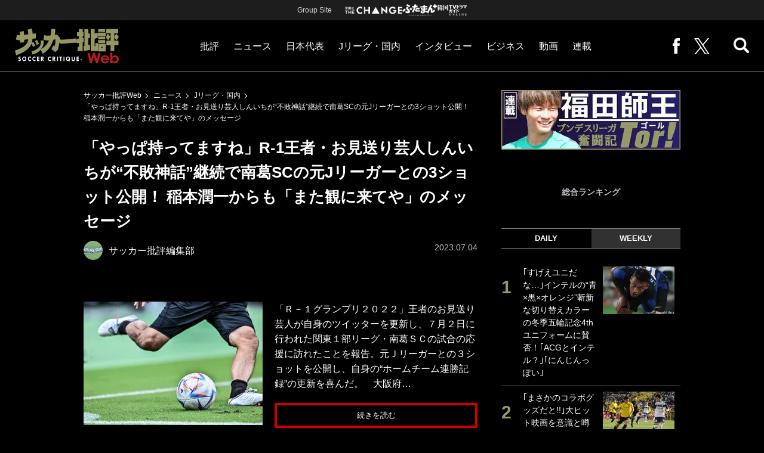

--- FILE ---
content_type: text/html; charset=utf-8
request_url: https://soccerhihyo.futabanet.jp/articles/-/99223
body_size: 13477
content:
<!DOCTYPE html>
<html lang="ja">
<head>
<meta charset="utf-8">
<meta http-equiv="X-UA-Compatible" content="IE=edge">
<meta name="viewport" content="width=device-width, initial-scale=1">
<title>「やっぱ持ってますね」R-1王者・お見送り芸人しんいちが“不敗神話”継続で南葛SCの元Jリーガーとの3ショット公開！ 稲本潤一からも「また観に来てや」のメッセージ | 概要 | Jリーグ・国内 | ニュース | サッカー批評Web</title>
<meta name="description" content="「Ｒ－１グランプリ２０２２」王者のお見送り芸人が自身のツイッターを更新し、７月２日に行われた関東１…">
<meta property="fb:app_id" content="647165815857932">
<meta property="fb:pages" content="101016554796451">
<meta property="og:locale" content="ja_JP">
<meta property="og:site_name" content="サッカー批評Web">
<meta property="og:url" content="https://soccerhihyo.futabanet.jp/articles/-/99223">
<meta property="og:type" content="article">
<meta property="og:title" content="「やっぱ持ってますね」R-1王者・お見送り芸人しんいちが“不敗神話”継続で南葛SCの元Jリーガーとの3ショット公開！ 稲本潤一からも「また観に来てや」のメッセージ | 概要 | Jリーグ・国内 | ニュース | サッカー批評Web">
<meta property="og:image" content="https://soccerhihyo.ismcdn.jp/mwimgs/f/2/1200wm/img_f23004b359dd948c812eaffe6de5f7602840962.jpg">
<meta property="og:description" content="「Ｒ－１グランプリ２０２２」王者のお見送り芸人が自身のツイッターを更新し、７月２日に行われた関東１…">
<meta property="article:publisher" content="https://www.facebook.com/soccer.hihyo">
<meta name="author" content="サッカー批評編集部">
<meta name="twitter:card" content="summary_large_image">
<meta name="twitter:site" content="@soccer_hihyo">
<meta name="twitter:domain" content="soccerhihyo.futabanet.jp">
<meta name="robots" content="max-image-preview:large">
<meta name="theme-color" content="#999966">

<meta name="cXenseParse:articleid" content="99223">
<meta name="cXenseParse:author" content="サッカー批評編集部">
<meta name="cXenseParse:url" content="https://soccerhihyo.futabanet.jp/articles/-/99223">
<meta name="cXenseParse:ftb-author" content="サッカー批評編集部">
<meta name="cXenseParse:ftb-article-type" content="ティザー">
<meta name="cXenseParse:ftb-tag" content="">
<meta name="cXenseParse:ftb-series" content="ニュース">
<meta property="article:published_time" content="2023-07-04T11:10:00+09:00">
<meta property="article:modified_time" content="2023-07-03T23:31:19+09:00">
<meta name="cXenseParse:ftb-main-genre" content="Jリーグ・国内">
<meta name="cXenseParse:pageclass" content="article">

<link rel="alternate" type="application/rss+xml" title="RSS | サッカー批評Web" href="https://soccerhihyo.futabanet.jp/list/feed/rss">
<link rel="shortcut icon" type="image/vnd.microsoft.icon" href="https://soccerhihyo.ismcdn.jp/favicon.ico">
<link rel="apple-touch-icon-precomposed" href="https://soccerhihyo.ismcdn.jp/common/images/soccerhihyo/apple-touch-icon.png">
<link rel="stylesheet" href="https://soccerhihyo.ismcdn.jp/resources/soccerhihyo/css/pc/shared.css?rd=202506231027">
<link rel="stylesheet" href="https://soccerhihyo.ismcdn.jp/resources/soccerhihyo/css/pc/leafs.css?rd=202506231027">
<link rel="manifest" href="/manifest.json?rd=202506231027">

<link rel="preload" as="image" href="https://soccerhihyo.ismcdn.jp/common/images/soccerhihyo/logo.svg?rd=202506231027">

<link rel="canonical" href="https://soccerhihyo.futabanet.jp/articles/-/99223">

<script type="application/javascript" src="//anymind360.com/js/17903/ats.js"></script>
<script>
dataLayer = [{
  distributor: "MediaWeaver",
  lastPage: "no",
  articleID: "99223",
  pubDate: "2023/07/04",
  media: "サッカー批評Web",
  mainGenre: "Jリーグ・国内",
  series: "ニュース",
  articleType: "ティザー"
}];
</script>
<!-- Google Tag Manager -->
<script>(function(w,d,s,l,i){w[l]=w[l]||[];w[l].push({'gtm.start':
new Date().getTime(),event:'gtm.js'});var f=d.getElementsByTagName(s)[0],
j=d.createElement(s),dl=l!='dataLayer'?'&l='+l:'';j.async=true;j.src=
'https://www.googletagmanager.com/gtm.js?id='+i+dl;f.parentNode.insertBefore(j,f);
})(window,document,'script','dataLayer','GTM-MJGJNBH');</script>
<!-- End Google Tag Manager -->
<script async src="https://securepubads.g.doubleclick.net/tag/js/gpt.js"></script>
<script>
var googletag = googletag || {};
googletag.cmd = googletag.cmd || [];
googletag.cmd.push(function() {
  googletag.pubads().setTargeting('category','Jリーグ・国内');
  googletag.pubads().setTargeting('articleId','99223');
  googletag.pubads().setTargeting('page','0');
  googletag.pubads().setTargeting('display','article');
  googletag.pubads().disableInitialLoad();
  googletag.pubads().enableSingleRequest();
  googletag.pubads().collapseEmptyDivs();
  googletag.enableServices();
});
</script>
<script data-sdk="l/1.1.10" data-cfasync="false" nowprocket src="https://html-load.com/loader.min.js" charset="UTF-8"></script>
<script nowprocket>(function(){function t(o,e){const r=n();return(t=function(t,n){return r[t-=309]})(o,e)}function n(){const t=["style","792872oOmMCL","documentElement","title","querySelectorAll","localStorage","name","VGhlcmUgd2FzIGEgcHJvYmxlbSBsb2FkaW5nIHRoZSBwYWdlLiBQbGVhc2UgY2xpY2sgT0sgdG8gbGVhcm4gbW9yZS4=","282786fMMJDo","loader-check","Cannot find currentScript","reload","textContent","charCodeAt","as_","&url=","script","map","loader_light","recovery","text","315540RTyVlu","last_bfa_at","split","href","length","&domain=","Script not found",'/loader.min.js"]',"from","none","width","width: 100vw; height: 100vh; z-index: 2147483647; position: fixed; left: 0; top: 0;","https://report.error-report.com/modal?eventId=&error=Vml0YWwgQVBJIGJsb2NrZWQ%3D&domain=","connection","https://error-report.com/report","querySelector","https://report.error-report.com/modal?eventId=","rtt","POST","87706KyRVLS","contains","src","height","close-error-report","error","Failed to load script: ",'script[src*="//',"3nLwbiH","/loader.min.js","append","hostname","outerHTML","&error=","onLine","setItem","addEventListener","btoa","setAttribute","toString","appendChild","display","searchParams","location","check","https://","type","currentScript","concat","148728JJjXGq","iframe","21QNapZW","data","createElement","link,style","Fallback Failed","_fa_","forEach","as_index","105042KWystp","getComputedStyle","host","value","removeEventListener","now","url","write","attributes","getBoundingClientRect","message","975180lrCXsz","as_modal_loaded","remove","https://report.error-report.com/modal?eventId=&error="];return(n=function(){return t})()}(function(){const o=t,e=n();for(;;)try{if(102011===parseInt(o(360))/1+parseInt(o(321))/2+parseInt(o(329))/3*(-parseInt(o(376))/4)+parseInt(o(371))/5+parseInt(o(383))/6+-parseInt(o(352))/7*(parseInt(o(350))/8)+-parseInt(o(396))/9)break;e.push(e.shift())}catch(t){e.push(e.shift())}})(),(()=>{"use strict";const n=t,o=n=>{const o=t;let e=0;for(let t=0,r=n[o(400)];t<r;t++)e=(e<<5)-e+n[o(388)](t),e|=0;return e},e=class{static[n(345)](){const t=n;var e,r;let c=arguments[t(400)]>0&&void 0!==arguments[0]?arguments[0]:t(394),a=!(arguments[t(400)]>1&&void 0!==arguments[1])||arguments[1];const i=Date[t(365)](),s=i-i%864e5,l=s-864e5,d=s+864e5,u=t(389)+o(c+"_"+s),w=t(389)+o(c+"_"+l),h=t(389)+o(c+"_"+d);return u!==w&&u!==h&&w!==h&&!(null!==(e=null!==(r=window[u])&&void 0!==r?r:window[w])&&void 0!==e?e:window[h])&&(a&&(window[u]=!0,window[w]=!0,window[h]=!0),!0)}};function r(o,e){const r=n;try{window[r(380)][r(336)](window[r(344)][r(362)]+r(357)+btoa(r(397)),Date[r(365)]()[r(340)]())}catch(t){}try{!async function(n,o){const e=r;try{if(await async function(){const n=t;try{if(await async function(){const n=t;if(!navigator[n(335)])return!0;try{await fetch(location[n(399)])}catch(t){return!0}return!1}())return!0;try{if(navigator[n(315)][n(319)]>1e3)return!0}catch(t){}return!1}catch(t){return!1}}())return;const r=await async function(n){const o=t;try{const t=new URL(o(316));t[o(343)][o(331)](o(347),o(393)),t[o(343)][o(331)](o(378),""),t[o(343)][o(331)](o(370),n),t[o(343)][o(331)](o(366),location[o(399)]);const e=await fetch(t[o(399)],{method:o(320)});return await e[o(395)]()}catch(t){return o(326)}}(n);document[e(379)](e(355))[e(358)]((t=>{const n=e;t[n(373)](),t[n(387)]=""}));let a=!1;window[e(337)](e(370),(t=>{const n=e;n(372)===t[n(353)]&&(a=!0)}));const i=document[e(354)](e(351));i[e(323)]=e(318)[e(349)](r,e(334))[e(349)](btoa(n),e(401))[e(349)](o,e(390))[e(349)](btoa(location[e(399)])),i[e(339)](e(375),e(313)),document[e(377)][e(341)](i);const s=t=>{const n=e;n(325)===t[n(353)]&&(i[n(373)](),window[n(364)](n(370),s))};window[e(337)](e(370),s);const l=()=>{const t=e,n=i[t(369)]();return t(311)!==window[t(361)](i)[t(342)]&&0!==n[t(312)]&&0!==n[t(324)]};let d=!1;const u=setInterval((()=>{if(!document[e(322)](i))return clearInterval(u);l()||d||(clearInterval(u),d=!0,c(n,o))}),1e3);setTimeout((()=>{a||d||(d=!0,c(n,o))}),3e3)}catch(t){c(n,o)}}(o,e)}catch(t){c(o,e)}}function c(t,o){const e=n;try{const n=atob(e(382));confirm(n)?location[e(399)]=e(374)[e(349)](btoa(t),e(401))[e(349)](o,e(390))[e(349)](btoa(location[e(399)])):location[e(386)]()}catch(t){location[e(399)]=e(314)[e(349)](o)}}(()=>{const t=n,o=n=>t(327)[t(349)](n);let c="";try{var a,i;null===(a=document[t(348)])||void 0===a||a[t(373)]();const n=null!==(i=function(){const n=t,o=n(359)+window[n(338)](window[n(344)][n(332)]);return window[o]}())&&void 0!==i?i:0;if(!e[t(345)](t(384),!1))return;const s="html-load.com,fb.html-load.com,content-loader.com,fb.content-loader.com"[t(398)](",");c=s[0];const l=document[t(317)](t(328)[t(349)](s[n],t(309)));if(!l)throw new Error(t(402));const d=Array[t(310)](l[t(368)])[t(392)]((n=>({name:n[t(381)],value:n[t(363)]})));if(n+1<s[t(400)])return function(n,o){const e=t,r=e(359)+window[e(338)](window[e(344)][e(332)]);window[r]=o}(0,n+1),void function(n,o){const e=t;var r;const c=document[e(354)](e(391));o[e(358)]((t=>{const n=e;let{name:o,value:r}=t;return c[n(339)](o,r)})),c[e(339)](e(323),e(346)[e(349)](n,e(330))),document[e(367)](c[e(333)]);const a=null===(r=document[e(348)])||void 0===r?void 0:r[e(333)];if(!a)throw new Error(e(385));document[e(367)](a)}(s[n+1],d);r(o(t(356)),c)}catch(n){try{n=n[t(340)]()}catch(t){}r(o(n),c)}})()})();})();</script>
<script src="//kitchen.juicer.cc/?color=CdiJp14SdFI=" async></script>
</head>
<body>
<!-- Google Tag Manager (noscript) -->
<noscript><iframe src="https://www.googletagmanager.com/ns.html?id=GTM-MJGJNBH"
height="0" width="0" style="display:none;visibility:hidden"></iframe></noscript>
<!-- End Google Tag Manager (noscript) -->
<script type="application/ld+json">
[{
 "@context":"http://schema.org",
 "@type":"WebSite",
 "name":"サッカー批評Web",
 "url" : "https://soccerhihyo.futabanet.jp",
 "sameAs" : ["https://www.facebook.com/soccer.hihyo", "https://twitter.com/soccer_hihyo"],
 "potentialAction": {
 "@type": "SearchAction",
 "target": "https://soccerhihyo.futabanet.jp/list/search?fulltext={fulltext}",
 "query-input":"required name=fulltext"}
},{
  "@context": "http://schema.org",
  "@type": "SiteNavigationElement",
  "url": ["/","/list/critique","/list/news","/list/interview","/list/business","/list/video"]
},{
  "@context": "http://schema.org",
  "@type": "Organization",
  "url": "https://soccerhihyo.futabanet.jp",
  "logo": "https://soccerhihyo.futabanet.jp/common/images/soccerhihyo/icon-1600x900.jpg"
},{
 "@context":"http://schema.org",
 "@type":"BreadcrumbList",
 "itemListElement":[
  {"@type":"ListItem","position":1,"item":{"@id":"https://soccerhihyo.futabanet.jp","name":"サッカー批評Web トップ"}},
  {"@type":"ListItem","position":2,"item":{"@id":"https://soccerhihyo.futabanet.jp/list/news","name":"ニュース"}},
  {"@type":"ListItem","position":3,"item":{"@id":"https://soccerhihyo.futabanet.jp/list/genre/domestic","name":"Jリーグ・国内"}},
  {"@type":"ListItem","position":4,"item":{"@id":"https://soccerhihyo.futabanet.jp/articles/-/99223","name":"「やっぱ持ってますね」R-1王者・お見送り芸人しんいちが“不敗神話”継続で南葛SCの元Jリーガーとの3ショット公開！ 稲本潤一からも「また観に来てや」のメッセージ"}}
 ]
},{
 "@context":"http://schema.org",
 "@type":"NewsArticle",
 "mainEntityOfPage":{"@type":"WebPage","@id":"https://soccerhihyo.futabanet.jp/articles/-/99223"},
 "headline":"「やっぱ持ってますね」R-1王者・お見送り芸人しんいちが“不敗神話”継続で南葛SCの元Jリーガーとの3ショット公開！ 稲本潤一からも「また観に来てや」のメッセージ",
 "image":{"@type":"ImageObject","url":"https://soccerhihyo.ismcdn.jp/mwimgs/f/2/1200wm/img_f23004b359dd948c812eaffe6de5f7602840962.jpg","width":"1200","height":"831"},
 "datePublished":"2023-07-04T11:10:00+09:00",
 "dateModified":"2023-07-04T11:10:00+09:00",
 "author":{"@type":"Person","name":"サッカー批評編集部","url":"https://soccerhihyo.futabanet.jp/list/author/サッカー批評編集部"},
 "description":"「Ｒ－１グランプリ２０２２」王者のお見送り芸人が自身のツイッターを更新し、７月２日に行われた関東１部リーグ・南葛ＳＣの試合の応援に訪れたことを報告。元Ｊリーガーとの３ショットを公開し、自身の“ホーム…",
 "publisher":{"@type":"Organization","name":"サッカー批評Web","logo":{"@type":"ImageObject","url":"https://soccerhihyo.futabanet.jp/common/images/soccerhihyo/amp600x60.jpg","width":"600","height":"60"}}
}]
</script>
<div class="l-wrapper">
<header class="l-header">
  <div class="header-top">
    <p class="header-top__ttl">Group Site</p>
    <ul class="header-top__list">
      <li class="header-top__list-item">
        <a href="https://futabasha-change.com/" class="g-header-groupes__link" target="_blank">
          <img src="https://soccerhihyo.ismcdn.jp/common/images/soccerhihyo/futaba-logo-change-w.svg" width="96" height="12" alt="双葉社 THE CHANGE">
        </a>
      </li>
      <li class="header-top__list-item">
        <a href="https://futaman.futabanet.jp/" class="g-header-groupes__link" target="_blank">
          <img src="https://soccerhihyo.ismcdn.jp/common/images/soccerhihyo/futaba-logo_futaman-w.svg" width="58" height="18" alt="ふたまん＋">
        </a>
      </li>
      <li class="header-top__list-item">
        <a href="https://futabanet.jp/kankoku-tvguide" class="g-header-groupes__link" target="_blank">
          <img src="https://soccerhihyo.ismcdn.jp/common/images/soccerhihyo/futaba-logo_kankoku-w.svg" width="50" height="20" alt="韓国TVドラマガイド ONLINE">
        </a>
      </li>
    </ul>
  </div>
  <div class="header">
    <div class="header__left">
      <div class="header__logo"><a href="/"><img  src="https://soccerhihyo.ismcdn.jp/common/images/soccerhihyo/logo.svg" alt="サッカー批評Web" width="174" height="62"></a></div>
    </div>
    <div class="header__center">
    <nav class="header__nav">
      <ul class="header__navList">
        <li class="header__navItem">
          <a href="/list/critique">批評</a>
          <ul class="header__subnav">
            <li class="header__subnavItem"><a href="/list/critique/japan">日本代表</a></li>
            <li class="header__subnavItem"><a href="/list/critique/domestic">Jリーグ・国内</a></li>
            <li class="header__subnavItem"><a href="/list/critique/tactics">戦術</a></li>
            <li class="header__subnavItem"><a href="/list/critique/focuson">注目選手</a></li>
            <li class="header__subnavItem"><a href="/list/critique/world">海外サッカー</a></li>
            <li class="header__subnavItem"><a href="/list/critique/coach">監督</a></li>
            <li class="header__subnavItem"><a href="/list/critique/money">マネー</a></li>
            <li class="header__subnavItem"><a href="/list/critique/management">チームマネジメント</a></li>
          </ul>
        </li>
        <li class="header__navItem">
          <a href="/list/news">ニュース</a>
          <ul class="header__subnav">
            <li class="header__subnavItem"><a href="/list/news/japan">日本代表</a></li>
            <li class="header__subnavItem"><a href="/list/news/domestic">Jリーグ・国内</a></li>
            <li class="header__subnavItem"><a href="/list/news/tactics">戦術</a></li>
            <li class="header__subnavItem"><a href="/list/news/focuson">注目選手</a></li>
            <li class="header__subnavItem"><a href="/list/news/world">海外サッカー</a></li>
            <li class="header__subnavItem"><a href="/list/news/coach">監督</a></li>
            <li class="header__subnavItem"><a href="/list/news/money">マネー</a></li>
            <li class="header__subnavItem"><a href="/list/news/management">チームマネジメント</a></li>
          </ul>
        </li>
        <li class="header__navItem"><a href="/list/critique/japan">日本代表</a></li>
        <li class="header__navItem"><a href="/list/news/domestic">Jリーグ・国内</a></li>
        <li class="header__navItem"><a href="/list/interview">インタビュー</a></li>
        <li class="header__navItem"><a href="/list/business">ビジネス</a></li>
        <li class="header__navItem"><a href="/list/video">動画</a></li>
        <li class="header__navItem">
          <a href="/list/series">連載</a>
          <ul class="header__subnav">
            <li class="header__subnavItem"><a href="/list/series/soccer-cornerarea">大住良之の「この世界のコーナーエリアから」</a></li>
            <li class="header__subnavItem"><a href="/list/series/soccer-roji">熊崎敬の「路地から始まる処世術」</a></li>
            <li class="header__subnavItem"><a href="/list/series/soccer-shimodajikkyo">下田恒幸の「10倍面白くなるサッカー中継の見方」</a></li>
            <li class="header__subnavItem"><a href="/list/series/soccer-photopitch">サッカー批評PHOTOギャラリー「ピッチの焦点」</a></li>
            <li class="header__subnavItem"><a href="/list/series/soccer-hourouki">後藤健生の「蹴球放浪記」</a></li>
            <li class="header__subnavItem"><a href="/list/series/soccer-haraetuo">原悦生PHOTOギャラリー「サッカー遠近」</a></li>
            <li class="header__subnavItem"><a href="/list/series/soccer-iitakunarukiroku">「だれかに言いたくなる記録」</a></li>
            <li class="header__subnavItem"><a href="/list/series/soccer-Tor">福田師王「ブンデスリーガ奮闘記 Tor!」</a></li>
          </ul>
        </li>
      </ul>
    </nav>
    </div>
    <div class="header__right">
      <ul class="header__navList">
        <li class="header__navItem"><a href="https://www.facebook.com/soccer.hihyo" target="_blank" class="facebook" rel="noopener"><img src="https://soccerhihyo.ismcdn.jp/common/images/soccerhihyo/icon_facebook.svg" alt="" width="12" height="26"></a></li>
        <li class="header__navItem"><a href="https://x.com/soccer_hihyo" target="_blank" class="twitter" rel="noopener"><img src="https://soccerhihyo.ismcdn.jp/common/images/soccerhihyo/icon_x-w.svg" alt="" width="26" height="26"></a></li>
      </ul>
      <div class="header__search  js-header-search">
          <img src="https://soccerhihyo.ismcdn.jp/common/images/soccerhihyo/icon_search.png" alt="search">
        </div>
    </div>
  <!-- /header --></div>
  <div class="header__searchBox">
    <form class="header__searchForm" action="/list/search" method="get">
      <input type="search" name="fulltext" required placeholder="キーワード検索">
      <button type="submit"></button>
    </form>
  </div>
</header>
<div class="l-contents u-mt-26">
<div class="l-contents__inner l-contents__inner--nar">
<main class="l-main l-main--nar">
<div class="m-breadcrumb">
  <ul class="m-breadcrumb__list">
    <li class="m-breadcrumb__item"><a href="/">サッカー批評Web</a></li>
    <li class="m-breadcrumb__item"><a href="/list/news">ニュース</a></li>
    <li class="m-breadcrumb__item"><a href="/list/genre/domestic">Jリーグ・国内</a></li>
    <li class="m-breadcrumb__item"><a href="/articles/-/99223">「やっぱ持ってますね」R-1王者・お見送り芸人しんいちが“不敗神話”継続で南葛SCの元Jリーガーとの3ショット公開！ 稲本潤一からも「また観に来てや」のメッセージ</a></li>
  </ul>
</div>
<article class="article">
<header class="article-header">
  <h1 class="article-header__ttl">「やっぱ持ってますね」R-1王者・お見送り芸人しんいちが“不敗神話”継続で南葛SCの元Jリーガーとの3ショット公開！ 稲本潤一からも「また観に来てや」のメッセージ</h1>
    <div class="article-header-info">
      <div class="article-header-info--left">
      <div class="article-header-info__authorWrap">
          <a href="/list/author/%E3%82%B5%E3%83%83%E3%82%AB%E3%83%BC%E6%89%B9%E8%A9%95%E7%B7%A8%E9%9B%86%E9%83%A8" class="article-header-info__author">
            <div class="article-header-info__authorImg"><img class="lazy" src="https://soccerhihyo.ismcdn.jp/common/images/1x1.gif" data-src="https://soccerhihyo.ismcdn.jp/mwimgs/c/7/46wm/img_c725acc5059694271e6a1ff0c8998952446976.jpg" data-srcset="https://soccerhihyo.ismcdn.jp/mwimgs/c/7/46wm/img_c725acc5059694271e6a1ff0c8998952446976.jpg 1x,https://soccerhihyo.ismcdn.jp/mwimgs/c/7/92wm/img_c725acc5059694271e6a1ff0c8998952446976.jpg 2x" alt="サッカー批評編集部"></div>
            <div class="article-header-info__authorName">サッカー批評編集部</div>
          </a>
        </div>
        <div class="article-header-info__tag">
        </div>
      </div>
      <div class="article-header-info--right">
        <div class="article-header-info__date u-gray">2023.07.04</div>
      </div>
    <!-- /article-header-info --></div>
</header>
<div class="article-teaser">
<div class="article-teaser__img">
  <figure>
    <a href="/articles/-/99223?page=1">
      <img class="lazy" src="https://soccerhihyo.ismcdn.jp/common/images/1x1.gif" data-src="https://soccerhihyo.ismcdn.jp/mwimgs/f/2/300wm/img_f23004b359dd948c812eaffe6de5f7602840962.jpg" data-srcset="https://soccerhihyo.ismcdn.jp/mwimgs/f/2/300wm/img_f23004b359dd948c812eaffe6de5f7602840962.jpg 1x, https://soccerhihyo.ismcdn.jp/mwimgs/f/2/600wm/img_f23004b359dd948c812eaffe6de5f7602840962.jpg 2x" alt="「やっぱ持ってますね」R-1王者・お見送り芸人しんいちが“不敗神話”継続で南葛SCの元Jリーガーとの3ショット公開！ 稲本潤一からも「また観に来てや」のメッセージの画像">
    </a>
      <figcaption>南葛SCが今季ホーム初勝利を飾った（写真はイメージです）　撮影：中地拓也</figcaption>
  </figure>
</div>
<div class="article-teaser__body">
  <p class="article-teaser__summary">「Ｒ－１グランプリ２０２２」王者のお見送り芸人が自身のツイッターを更新し、７月２日に行われた関東１部リーグ・南葛ＳＣの試合の応援に訪れたことを報告。元Ｊリーガーとの３ショットを公開し、自身の“ホームチーム連勝記録”の更新を喜んだ。　大阪府…</p>
  <div class="article-teaser__more-btn">
    <a href="/articles/-/99223?page=1" class="c-btn c-btn--size-l u-bd-red">続きを読む</a>
  </div>
</div>
</div>
<footer class="article-footer">
  <div class="article-sns">
    <ul class="article-sns__list">
      <li class="article-sns__item twitter"><a rel="nofollow" href="https://twitter.com/intent/tweet?text=「やっぱ持ってますね」R-1王者・お見送り芸人しんいちが“不敗神話”継続で南葛SCの元Jリーガーとの3ショット公開！ 稲本潤一からも「また観に来てや」のメッセージ&url=https://soccerhihyo.futabanet.jp/articles/-/99223&hashtags=%E3%82%B5%E3%83%83%E3%82%AB%E3%83%BC%E6%89%B9%E8%A9%95Web" target="_blank"><i><img src="https://soccerhihyo.ismcdn.jp/common/images/soccerhihyo/icon_x-w.svg" alt="" width="14" height="14"></i>ツイート</a></li>
      <li class="article-sns__item facebook"><a href="https://www.facebook.com/sharer/sharer.php?u=https://soccerhihyo.futabanet.jp/articles/-/99223" target="_blank"><i><img src="https://soccerhihyo.ismcdn.jp/common/images/soccerhihyo/icon_facebook.svg" alt="" width="7" height="14"></i>シェア</a></li>
      <li class="article-sns__item line"><a href="https://social-plugins.line.me/lineit/share?url=https%3A%2F%2Fsoccerhihyo.futabanet.jp%2Farticles%2F-%2F99223"><i><img src="https://soccerhihyo.ismcdn.jp/common/images/soccerhihyo/icon_line.svg" alt="" width="15" height="14"></i>LINEで送る</a></li>
    </ul>
  </div>
</footer><div class="article-related">
<div class="article-related__title">関連記事</div>
<div class="article-related-list">
  <div class="article-related-list__item">
    <a href="/articles/-/99205">
      <div class="article-related-list__img"><img class="lazy" src="https://soccerhihyo.ismcdn.jp/common/images/1x1.gif" data-src="https://soccerhihyo.ismcdn.jp/mwimgs/b/2/190wm/img_b28a403cee22abada84e0bec5f5dd38c1819245.jpg" data-srcset="https://soccerhihyo.ismcdn.jp/mwimgs/b/2/190wm/img_b28a403cee22abada84e0bec5f5dd38c1819245.jpg 1x, https://soccerhihyo.ismcdn.jp/mwimgs/b/2/380wm/img_b28a403cee22abada84e0bec5f5dd38c1819245.jpg 2x" alt="「やっぱ持ってますね」R-1王者・お見送り芸人しんいちが“不敗神話”継続で南葛SCの元Jリーガーとの3ショット公開！ 稲本潤一からも「また観に来てや」のメッセージの画像"></div>
      <div class="article-related-list__body">
        <div class="article-related-list__ttl">「ことりがそこにいる感じ」『ラブライブ！』の人気声優・内田彩がユニフォーム姿で”2ショット”を披露し「完全に勝利の女神」と称賛の声！「なんで横浜ＦＣなんだぁぁ」と羨む声も</div>
        <div class="article-related-list__info">
            <div class="article-related-list__author">
              <div class="article-related-list__authorImg"><img class="lazy" src="https://soccerhihyo.ismcdn.jp/common/images/1x1.gif" data-src="https://soccerhihyo.ismcdn.jp/mwimgs/c/7/26wm/img_c725acc5059694271e6a1ff0c8998952446976.jpg" data-srcset="https://soccerhihyo.ismcdn.jp/mwimgs/c/7/26wm/img_c725acc5059694271e6a1ff0c8998952446976.jpg 1x,https://soccerhihyo.ismcdn.jp/mwimgs/c/7/52wm/img_c725acc5059694271e6a1ff0c8998952446976.jpg 2x" alt="サッカー批評編集部"></div>
              <div class="article-related-list__authorName">サッカー批評編集部</div>
            </div>
        </div>
      </div>
    </a>
  </div>
  <div class="article-related-list__item">
    <a href="/articles/-/99207">
      <div class="article-related-list__img"><img class="lazy" src="https://soccerhihyo.ismcdn.jp/common/images/1x1.gif" data-src="https://soccerhihyo.ismcdn.jp/mwimgs/1/c/190wm/img_1cb49a801a22b1bb4996797e643bcacd2795576.jpg" data-srcset="https://soccerhihyo.ismcdn.jp/mwimgs/1/c/190wm/img_1cb49a801a22b1bb4996797e643bcacd2795576.jpg 1x, https://soccerhihyo.ismcdn.jp/mwimgs/1/c/380wm/img_1cb49a801a22b1bb4996797e643bcacd2795576.jpg 2x" alt="「やっぱ持ってますね」R-1王者・お見送り芸人しんいちが“不敗神話”継続で南葛SCの元Jリーガーとの3ショット公開！ 稲本潤一からも「また観に来てや」のメッセージの画像"></div>
      <div class="article-related-list__body">
        <div class="article-related-list__ttl">「月曜から夜更かしで脚光を浴びた木村さんだ！」J2山形の告知ナレーションが「声大好き」「スタメン紹介してほしい」と話題に！「ドラえも～ん！」の声も</div>
        <div class="article-related-list__info">
            <div class="article-related-list__author">
              <div class="article-related-list__authorImg"><img class="lazy" src="https://soccerhihyo.ismcdn.jp/common/images/1x1.gif" data-src="https://soccerhihyo.ismcdn.jp/mwimgs/c/7/26wm/img_c725acc5059694271e6a1ff0c8998952446976.jpg" data-srcset="https://soccerhihyo.ismcdn.jp/mwimgs/c/7/26wm/img_c725acc5059694271e6a1ff0c8998952446976.jpg 1x,https://soccerhihyo.ismcdn.jp/mwimgs/c/7/52wm/img_c725acc5059694271e6a1ff0c8998952446976.jpg 2x" alt="サッカー批評編集部"></div>
              <div class="article-related-list__authorName">サッカー批評編集部</div>
            </div>
        </div>
      </div>
    </a>
  </div>
  <div class="article-related-list__item">
    <a href="/articles/-/99204">
      <div class="article-related-list__img"><img class="lazy" src="https://soccerhihyo.ismcdn.jp/common/images/1x1.gif" data-src="https://soccerhihyo.ismcdn.jp/mwimgs/9/c/190wm/img_9c00449f2ef573c5f3a537039223b7731842400.jpg" data-srcset="https://soccerhihyo.ismcdn.jp/mwimgs/9/c/190wm/img_9c00449f2ef573c5f3a537039223b7731842400.jpg 1x, https://soccerhihyo.ismcdn.jp/mwimgs/9/c/380wm/img_9c00449f2ef573c5f3a537039223b7731842400.jpg 2x" alt="「やっぱ持ってますね」R-1王者・お見送り芸人しんいちが“不敗神話”継続で南葛SCの元Jリーガーとの3ショット公開！ 稲本潤一からも「また観に来てや」のメッセージの画像"></div>
      <div class="article-related-list__body">
        <div class="article-related-list__ttl">「髪アレンジしてる！」96万フォロワーの人気モデルが味の素スタジアムを訪れ「可愛い過ぎ」「スタイルよすぎ」とファン称賛！ 披露したシャツに「鳥栖かと思った」の声も</div>
        <div class="article-related-list__info">
            <div class="article-related-list__author">
              <div class="article-related-list__authorImg"><img class="lazy" src="https://soccerhihyo.ismcdn.jp/common/images/1x1.gif" data-src="https://soccerhihyo.ismcdn.jp/mwimgs/c/7/26wm/img_c725acc5059694271e6a1ff0c8998952446976.jpg" data-srcset="https://soccerhihyo.ismcdn.jp/mwimgs/c/7/26wm/img_c725acc5059694271e6a1ff0c8998952446976.jpg 1x,https://soccerhihyo.ismcdn.jp/mwimgs/c/7/52wm/img_c725acc5059694271e6a1ff0c8998952446976.jpg 2x" alt="サッカー批評編集部"></div>
              <div class="article-related-list__authorName">サッカー批評編集部</div>
            </div>
        </div>
      </div>
    </a>
  </div>
  <div class="article-related-list__item">
    <a href="/articles/-/99160">
      <div class="article-related-list__img"><img class="lazy" src="https://soccerhihyo.ismcdn.jp/common/images/1x1.gif" data-src="https://soccerhihyo.ismcdn.jp/mwimgs/6/e/190wm/img_6ec5b1a7aedcd6e7b658f983bf90c7a54577477.jpg" data-srcset="https://soccerhihyo.ismcdn.jp/mwimgs/6/e/190wm/img_6ec5b1a7aedcd6e7b658f983bf90c7a54577477.jpg 1x, https://soccerhihyo.ismcdn.jp/mwimgs/6/e/380wm/img_6ec5b1a7aedcd6e7b658f983bf90c7a54577477.jpg 2x" alt="「やっぱ持ってますね」R-1王者・お見送り芸人しんいちが“不敗神話”継続で南葛SCの元Jリーガーとの3ショット公開！ 稲本潤一からも「また観に来てや」のメッセージの画像"></div>
      <div class="article-related-list__body">
        <div class="article-related-list__ttl">「緊張した笑顔笑」人気芸人が久保建英ら日本代表選手に挟まれた「豪華3ショット」公開！「一生の宝物ですね」と祝福の声続々</div>
        <div class="article-related-list__info">
            <div class="article-related-list__author">
              <div class="article-related-list__authorImg"><img class="lazy" src="https://soccerhihyo.ismcdn.jp/common/images/1x1.gif" data-src="https://soccerhihyo.ismcdn.jp/mwimgs/c/7/26wm/img_c725acc5059694271e6a1ff0c8998952446976.jpg" data-srcset="https://soccerhihyo.ismcdn.jp/mwimgs/c/7/26wm/img_c725acc5059694271e6a1ff0c8998952446976.jpg 1x,https://soccerhihyo.ismcdn.jp/mwimgs/c/7/52wm/img_c725acc5059694271e6a1ff0c8998952446976.jpg 2x" alt="サッカー批評編集部"></div>
              <div class="article-related-list__authorName">サッカー批評編集部</div>
            </div>
        </div>
      </div>
    </a>
  </div>
</div>
</div>
</article>
</main>
<aside class="l-sub">
<div class="m-side-series-banner">
  <div class="m-side-banner__img --no-bd">
    <a href="https://soccerhihyo.futabanet.jp/list/series/soccer-Tor" class="m-side-banner__link">
      <img src="https://soccerhihyo.ismcdn.jp/common/images/1x1.gif" data-src="https://soccerhihyo.ismcdn.jp/mwimgs/8/9/300w/img_89ff9325443dbf4234d6b3bec739df78103107.jpg" data-srcset="https://soccerhihyo.ismcdn.jp/mwimgs/8/9/300w/img_89ff9325443dbf4234d6b3bec739df78103107.jpg 1x,https://soccerhihyo.ismcdn.jp/mwimgs/8/9/600w/img_89ff9325443dbf4234d6b3bec739df78103107.jpg 2x" width="300" height="100" class=" lazy" alt="福田師王ブンデスリーガ奮闘記Tor!">
    </a>
  </div>
</div>
<div class="sub-ranking">
  <div class="c-sub-headline">総合ランキング</div>
  <input type="radio" name="sub-ranking" id="sub-ranking1" checked>
  <input type="radio" name="sub-ranking" id="sub-ranking2">
  <div class="sub-ranking-btn">
    <div class="sub-ranking-btn__item"><label for="sub-ranking1">DAILY</label></div>
    <div class="sub-ranking-btn__item"><label for="sub-ranking2">WEEKLY</label></div>
  </div>
  <div class="sub-ranking-unit">
    <div class="sub-ranking-unit__list daily">
      <a href="/articles/-/109909" class="sub-ranking-unit__item">
        <div class="sub-ranking-unit__body">
          <div class="sub-ranking-unit__ttl">｢すげえユニだな…｣インテルの“青×黒×オレンジ”斬新な切り替えカラーの冬季五輪記念4thユニフォームに賛否！｢ACGとインテル？｣｢にんじんっぽい｣</div>
        </div>
        <div class="sub-ranking-unit__img"><img class="lazy" src="https://soccerhihyo.ismcdn.jp/common/images/1x1.gif" data-src="https://soccerhihyo.ismcdn.jp/mwimgs/1/8/120wm/img_189743a0f1494cb1b4155e0913abb027307533.jpg" data-srcset="https://soccerhihyo.ismcdn.jp/mwimgs/1/8/120wm/img_189743a0f1494cb1b4155e0913abb027307533.jpg 1x, https://soccerhihyo.ismcdn.jp/mwimgs/1/8/240wm/img_189743a0f1494cb1b4155e0913abb027307533.jpg 2x" alt=""></div>
      </a>
      <a href="/articles/-/109905" class="sub-ranking-unit__item">
        <div class="sub-ranking-unit__body">
          <div class="sub-ranking-unit__ttl">｢まさかのコラボグッズだと!!｣大ヒット映画を意識と噂の柏VS千葉｢ちばぎんカップ｣グッズにファン興奮！｢かわいい〜！｣｢グッズ発売なんて初めてでは？｣</div>
        </div>
        <div class="sub-ranking-unit__img"><img class="lazy" src="https://soccerhihyo.ismcdn.jp/common/images/1x1.gif" data-src="https://soccerhihyo.ismcdn.jp/mwimgs/f/c/120wm/img_fc12b9f19afe37230af68b7b3340f1d7385955.jpg" data-srcset="https://soccerhihyo.ismcdn.jp/mwimgs/f/c/120wm/img_fc12b9f19afe37230af68b7b3340f1d7385955.jpg 1x, https://soccerhihyo.ismcdn.jp/mwimgs/f/c/240wm/img_fc12b9f19afe37230af68b7b3340f1d7385955.jpg 2x" alt=""></div>
      </a>
      <a href="/articles/-/109907" class="sub-ranking-unit__item">
        <div class="sub-ranking-unit__body">
          <div class="sub-ranking-unit__ttl">｢これ、販売するんや｣G大阪の懐かしのスターたちが着用“パナスタ10周年記念OB戦用ユニフォーム”発表！｢こんなかっこいいの出されたら、買ってしまうやん｣</div>
        </div>
        <div class="sub-ranking-unit__img"><img class="lazy" src="https://soccerhihyo.ismcdn.jp/common/images/1x1.gif" data-src="https://soccerhihyo.ismcdn.jp/mwimgs/c/0/120wm/img_c07a56611eec29742a495e45bc2109812352544.jpg" data-srcset="https://soccerhihyo.ismcdn.jp/mwimgs/c/0/120wm/img_c07a56611eec29742a495e45bc2109812352544.jpg 1x, https://soccerhihyo.ismcdn.jp/mwimgs/c/0/240wm/img_c07a56611eec29742a495e45bc2109812352544.jpg 2x" alt=""></div>
      </a>
      <a href="/articles/-/109906" class="sub-ranking-unit__item">
        <div class="sub-ranking-unit__body">
          <div class="sub-ranking-unit__ttl">｢俊さんのフリーキック講座は神｣レジェンド中村俊輔臨時コーチが“お手本FK”披露！直接指導に J2磐田の高卒ルーキーは｢本当に幸せです｣｢ずっとニヤニヤしてました｣</div>
        </div>
        <div class="sub-ranking-unit__img"><img class="lazy" src="https://soccerhihyo.ismcdn.jp/common/images/1x1.gif" data-src="https://soccerhihyo.ismcdn.jp/mwimgs/f/6/120wm/img_f67342c797a988c9ca44799dc51abbcf520397.jpg" data-srcset="https://soccerhihyo.ismcdn.jp/mwimgs/f/6/120wm/img_f67342c797a988c9ca44799dc51abbcf520397.jpg 1x, https://soccerhihyo.ismcdn.jp/mwimgs/f/6/240wm/img_f67342c797a988c9ca44799dc51abbcf520397.jpg 2x" alt=""></div>
      </a>
      <a href="/articles/-/109908" class="sub-ranking-unit__item">
        <div class="sub-ranking-unit__body">
          <div class="sub-ranking-unit__ttl">｢異様に似合っている｣34歳イケメンJリーガーが競技転向!?｢もうアイスホッケー選手にしか見えない｣姿を披露！｢カッコ良い｣｢どっからどう見ても即戦力！｣</div>
        </div>
        <div class="sub-ranking-unit__img"><img class="lazy" src="https://soccerhihyo.ismcdn.jp/common/images/1x1.gif" data-src="https://soccerhihyo.ismcdn.jp/mwimgs/0/1/120wm/img_0164411222ba012e5ab73366718c7d552752601.jpg" data-srcset="https://soccerhihyo.ismcdn.jp/mwimgs/0/1/120wm/img_0164411222ba012e5ab73366718c7d552752601.jpg 1x, https://soccerhihyo.ismcdn.jp/mwimgs/0/1/240wm/img_0164411222ba012e5ab73366718c7d552752601.jpg 2x" alt=""></div>
      </a>
      <div class="ranking__more-btn"><a href="/list/ranking-daily">ランキングをもっと見る</a></div>
    </div>
    <div class="sub-ranking-unit__list weekly">
      <a href="/articles/-/109891" class="sub-ranking-unit__item">
        <div class="sub-ranking-unit__body">
          <div class="sub-ranking-unit__ttl">中東の大会で｢東アジア勢｣4強独占、就任直後の森保監督も失敗した｢U-21代表｣による初優勝【Uｰ23日本代表｢アジアカップ決勝進出｣で浮上した大問題】(3)</div>
        </div>
        <div class="sub-ranking-unit__img"><img class="lazy" src="https://soccerhihyo.ismcdn.jp/common/images/1x1.gif" data-src="https://soccerhihyo.ismcdn.jp/mwimgs/a/4/120wm/img_a4aeba0294dbf249623112153bf6023c636458.jpg" data-srcset="https://soccerhihyo.ismcdn.jp/mwimgs/a/4/120wm/img_a4aeba0294dbf249623112153bf6023c636458.jpg 1x, https://soccerhihyo.ismcdn.jp/mwimgs/a/4/240wm/img_a4aeba0294dbf249623112153bf6023c636458.jpg 2x" alt=""></div>
      </a>
      <a href="/articles/-/109863" class="sub-ranking-unit__item">
        <div class="sub-ranking-unit__body">
          <div class="sub-ranking-unit__ttl">｢めっっっちゃええやん!!｣G大阪のホーム開幕戦配布“記念シャツ”にファン興奮！｢ガッツリパナスタいいね!!!｣｢ユニフォームよりいい｣</div>
        </div>
        <div class="sub-ranking-unit__img"><img class="lazy" src="https://soccerhihyo.ismcdn.jp/common/images/1x1.gif" data-src="https://soccerhihyo.ismcdn.jp/mwimgs/c/0/120wm/img_c07a56611eec29742a495e45bc2109812352544.jpg" data-srcset="https://soccerhihyo.ismcdn.jp/mwimgs/c/0/120wm/img_c07a56611eec29742a495e45bc2109812352544.jpg 1x, https://soccerhihyo.ismcdn.jp/mwimgs/c/0/240wm/img_c07a56611eec29742a495e45bc2109812352544.jpg 2x" alt=""></div>
      </a>
      <a href="/articles/-/109867" class="sub-ranking-unit__item">
        <div class="sub-ranking-unit__body">
          <div class="sub-ranking-unit__ttl">｢うわー止められたのに入った！｣U-23日本代表が奇跡的な“珍PK”成功！｢一生語り継がれる道脇のPK｣にヨルダンGK呆然｢これYouTubeの珍プレー集でみたやつだ！｣</div>
        </div>
        <div class="sub-ranking-unit__img"><img class="lazy" src="https://soccerhihyo.ismcdn.jp/common/images/1x1.gif" data-src="https://soccerhihyo.ismcdn.jp/mwimgs/8/6/120wm/img_86c001c4539a7134a6921d9c0042a3fa977196.jpg" data-srcset="https://soccerhihyo.ismcdn.jp/mwimgs/8/6/120wm/img_86c001c4539a7134a6921d9c0042a3fa977196.jpg 1x, https://soccerhihyo.ismcdn.jp/mwimgs/8/6/240wm/img_86c001c4539a7134a6921d9c0042a3fa977196.jpg 2x" alt=""></div>
      </a>
      <a href="/articles/-/109883" class="sub-ranking-unit__item">
        <div class="sub-ranking-unit__body">
          <div class="sub-ranking-unit__ttl">｢相変わらずボー様とラブラブ｣神戸→柏のドリブラーがバルセロナで元スペイン代表FWとツーショット撮影！ お洒落な男旅に｢カッコ良すぎ｣｢モデルさんかと思った｣</div>
        </div>
        <div class="sub-ranking-unit__img"><img class="lazy" src="https://soccerhihyo.ismcdn.jp/common/images/1x1.gif" data-src="https://soccerhihyo.ismcdn.jp/mwimgs/3/c/120wm/img_3cbbae18b9eb684cd3bc3770824bc6152099710.jpg" data-srcset="https://soccerhihyo.ismcdn.jp/mwimgs/3/c/120wm/img_3cbbae18b9eb684cd3bc3770824bc6152099710.jpg 1x, https://soccerhihyo.ismcdn.jp/mwimgs/3/c/240wm/img_3cbbae18b9eb684cd3bc3770824bc6152099710.jpg 2x" alt=""></div>
      </a>
      <a href="/articles/-/109890" class="sub-ranking-unit__item">
        <div class="sub-ranking-unit__body">
          <div class="sub-ranking-unit__ttl">GK荒木琉偉の好守もあって｢準決勝までの5試合｣で失点1、課題は佐藤龍之介＆大関友翔と｢トップ｣の連動【Uｰ23日本代表｢アジアカップ決勝進出｣で浮上した大問題】(2)</div>
        </div>
        <div class="sub-ranking-unit__img"><img class="lazy" src="https://soccerhihyo.ismcdn.jp/common/images/1x1.gif" data-src="https://soccerhihyo.ismcdn.jp/mwimgs/1/7/120wm/img_17576a16960e178a5ee25942e91a9980321189.jpg" data-srcset="https://soccerhihyo.ismcdn.jp/mwimgs/1/7/120wm/img_17576a16960e178a5ee25942e91a9980321189.jpg 1x, https://soccerhihyo.ismcdn.jp/mwimgs/1/7/240wm/img_17576a16960e178a5ee25942e91a9980321189.jpg 2x" alt=""></div>
      </a>
      <div class="ranking__more-btn"><a href="/list/ranking-weekly">ランキングをもっと見る</a></div>
    </div>
  <!-- /.sub-ranking-unit --></div>
</div>
<div class="popular-tag">
  <ul class="popular-tag__list">
    <li class="popular-tag__item"><a href="/list/tag/%E6%97%A5%E6%9C%AC%E4%BB%A3%E8%A1%A8" title="日本代表の記事一覧">#日本代表</a></li>
    <li class="popular-tag__item"><a href="/list/tag/%E3%81%AA%E3%81%A7%E3%81%97%E3%81%93%E3%82%B8%E3%83%A3%E3%83%91%E3%83%B3" title="なでしこジャパンの記事一覧">#なでしこジャパン</a></li>
    <li class="popular-tag__item"><a href="/list/tag/%E9%81%A0%E8%97%A4%E7%B4%94" title="遠藤純の記事一覧">#遠藤純</a></li>
    <li class="popular-tag__item"><a href="/list/tag/%EF%BC%AA%E3%83%AA%E3%83%BC%E3%82%B0" title="Ｊリーグの記事一覧">#Ｊリーグ</a></li>
    <li class="popular-tag__item"><a href="/list/tag/%E3%82%AA%E3%83%AA%E3%83%B3%E3%83%94%E3%83%83%E3%82%AF" title="オリンピックの記事一覧">#オリンピック</a></li>
    <li class="popular-tag__item"><a href="/list/tag/%E9%95%B7%E8%B0%B7%E5%B7%9D%E5%94%AF" title="長谷川唯の記事一覧">#長谷川唯</a></li>
    <li class="popular-tag__item"><a href="/list/tag/%E4%BD%90%E8%97%A4%E9%BE%8D%E4%B9%8B%E4%BB%8B" title="佐藤龍之介の記事一覧">#佐藤龍之介</a></li>
    <li class="popular-tag__item"><a href="/list/tag/%E6%B5%A6%E5%92%8C%E3%83%AC%E3%83%83%E3%82%BA" title="浦和レッズの記事一覧">#浦和レッズ</a></li>
    <li class="popular-tag__item"><a href="/list/tag/%E3%83%97%E3%83%AC%E3%83%9F%E3%82%A2%E3%83%AA%E3%83%BC%E3%82%B0" title="プレミアリーグの記事一覧">#プレミアリーグ</a></li>
    <li class="popular-tag__item"><a href="/list/tag/%E6%B8%85%E6%B0%B4%E3%82%A8%E3%82%B9%E3%83%91%E3%83%AB%E3%82%B9" title="清水エスパルスの記事一覧">#清水エスパルス</a></li>
  </ul>
<!-- /popular-tag --></div>
<div class="m-side-banner">
  <div class="m-side-banner__img --no-bd">
    <a href="https://manga-shinchan.com/" target="_blank" class="m-side-banner__link">
      <img src="https://soccerhihyo.ismcdn.jp/common/images/1x1.gif" data-src="https://soccerhihyo.ismcdn.jp/mwimgs/a/3/300w/img_a3c9ee8050808b023aa0fe3304c98df6324556.jpg" data-srcset="https://soccerhihyo.ismcdn.jp/mwimgs/a/3/300w/img_a3c9ee8050808b023aa0fe3304c98df6324556.jpg 1x,https://soccerhihyo.ismcdn.jp/mwimgs/a/3/600w/img_a3c9ee8050808b023aa0fe3304c98df6324556.jpg 2x" width="300" height="185" class=" lazy" alt="まんがクレヨンしんちゃん.com">
    </a>
  </div>
</div>
<section class="youtube-content">
  <h2 class="youtube-content__ttl"><img src="/common/images/soccerhihyo/icon_youtube.svg" alt=""  width="24" height="24">YouTube</h2>
  <div class="youtube-content__inner">
    <iframe width="560" height="315" src="https://soccerhihyo.ismcdn.jp/common/images/1x1.gif" frameborder="0" allow="accelerometer; autoplay; encrypted-media; gyroscope; picture-in-picture" allowfullscreen data-src="https://www.youtube.com/embed/Lfpr-pPnyNw" class="lazy"></iframe>
  </div>
</section>
<div class="m-banner">
  <a href="https://soccerhihyo.futabanet.jp/articles/-/82609?page=1" target="_blank">
    <img class="lazy" src="https://soccerhihyo.ismcdn.jp/common/images/1x1.gif" data-src="https://soccerhihyo.ismcdn.jp/mwimgs/4/9/300wm/img_49ce0a486ea834e8afc0e2cbcb3f08d577938.jpg" data-srcset="https://soccerhihyo.ismcdn.jp/mwimgs/4/9/300wm/img_49ce0a486ea834e8afc0e2cbcb3f08d577938.jpg 1x, https://soccerhihyo.ismcdn.jp/mwimgs/4/9/600wm/img_49ce0a486ea834e8afc0e2cbcb3f08d577938.jpg 2x" alt="サッカー批評Web編集者ライター募集" width="300" height="250">
  </a>
</div>
</aside>
</div>
</div>
<div class="c-to-top js-page-top">
  <div class="to-top js-to-top"><img src="https://soccerhihyo.ismcdn.jp/common/images/soccerhihyo/pagetop.png" alt=""></div>
  <a class="to-home" href="/"><img src="https://soccerhihyo.ismcdn.jp/common/images/soccerhihyo/backtohome.png" alt=""></a>
</div>
<footer class="l-footer">
<div class="footer-pickup">
  <div class="footer-pickup__list">
    <section class="footer-pickup__item">
      <h2 class="footer-pickup__category"><a href="/list/critique">批評</a></h2>
      <a href="/articles/-/109891">
        <div class="footer-pickup__img"><img class="lazy" src="https://soccerhihyo.ismcdn.jp/common/images/1x1.gif" data-src="https://soccerhihyo.ismcdn.jp/mwimgs/a/4/200wm/img_a4aeba0294dbf249623112153bf6023c636458.jpg" data-srcset="https://soccerhihyo.ismcdn.jp/mwimgs/a/4/200wm/img_a4aeba0294dbf249623112153bf6023c636458.jpg 1x, https://soccerhihyo.ismcdn.jp/mwimgs/a/4/400wm/img_a4aeba0294dbf249623112153bf6023c636458.jpg 2x" alt="中東の大会で｢東アジア勢｣4強独占、就任直後の森保監督も失敗した｢U-21代表｣による初優勝【Uｰ23日本代表｢アジアカップ決勝進出｣で浮上した大問題】(3)"></div>
        <div class="footer-pickup__ttl">中東の大会で｢東アジア勢｣4強独占、就任直後の森保監督も失敗した｢U-21代表｣による初優勝【Uｰ23日本代表｢アジアカップ決勝進出｣で浮上した大問題】(3)</div>
      </a>
    <!-- /footer-pickup__item --></section>
    <section class="footer-pickup__item">
      <h2 class="footer-pickup__category"><a href="/list/interview">インタビュー</a></h2>
      <a href="/articles/-/106539">
        <div class="footer-pickup__img"><img class="lazy" src="https://soccerhihyo.ismcdn.jp/common/images/1x1.gif" data-src="https://soccerhihyo.ismcdn.jp/mwimgs/4/3/200wm/img_43435c27a3246ffc5432192996bd23c75947902.jpg" data-srcset="https://soccerhihyo.ismcdn.jp/mwimgs/4/3/200wm/img_43435c27a3246ffc5432192996bd23c75947902.jpg 1x, https://soccerhihyo.ismcdn.jp/mwimgs/4/3/400wm/img_43435c27a3246ffc5432192996bd23c75947902.jpg 2x" alt="【独自】反町康治・清水エスパルスGM兼サッカー事業本部長が語る「日本のメディアへの提言とカタールW杯後に森保監督と話したこと」【インタビュー】#2"></div>
        <div class="footer-pickup__ttl">【独自】反町康治・清水エスパルスGM兼サッカー事業本部長が語る「日本のメディアへの提言とカタールW杯後に森保監督と話したこと」【インタビュー】#2</div>
      </a>
    <!-- /footer-pickup__item --></section>
    <section class="footer-pickup__item">
      <h2 class="footer-pickup__category"><a href="/list/news">ニュース</a></h2>
      <a href="/articles/-/109909">
        <div class="footer-pickup__img"><img class="lazy" src="https://soccerhihyo.ismcdn.jp/common/images/1x1.gif" data-src="https://soccerhihyo.ismcdn.jp/mwimgs/1/8/200wm/img_189743a0f1494cb1b4155e0913abb027307533.jpg" data-srcset="https://soccerhihyo.ismcdn.jp/mwimgs/1/8/200wm/img_189743a0f1494cb1b4155e0913abb027307533.jpg 1x, https://soccerhihyo.ismcdn.jp/mwimgs/1/8/400wm/img_189743a0f1494cb1b4155e0913abb027307533.jpg 2x" alt="｢すげえユニだな…｣インテルの“青×黒×オレンジ”斬新な切り替えカラーの冬季五輪記念4thユニフォームに賛否！｢ACGとインテル？｣｢にんじんっぽい｣"></div>
        <div class="footer-pickup__ttl">｢すげえユニだな…｣インテルの“青×黒×オレンジ”斬新な切り替えカラーの冬季五輪記念4thユニフォームに賛否！｢ACGとインテル？｣｢にんじんっぽい｣</div>
      </a>
    <!-- /footer-pickup__item --></section>
    <section class="footer-pickup__item">
      <h2 class="footer-pickup__category"><a href="/list/business">ビジネス</a></h2>
      <a href="/articles/-/92545">
        <div class="footer-pickup__img"><img class="lazy" src="https://soccerhihyo.ismcdn.jp/common/images/1x1.gif" data-src="https://soccerhihyo.ismcdn.jp/mwimgs/c/8/200wm/img_c8417c161de971dee695945f3155cbb7200422.jpg" data-srcset="https://soccerhihyo.ismcdn.jp/mwimgs/c/8/200wm/img_c8417c161de971dee695945f3155cbb7200422.jpg 1x, https://soccerhihyo.ismcdn.jp/mwimgs/c/8/400wm/img_c8417c161de971dee695945f3155cbb7200422.jpg 2x" alt="「怪しげなカネ」に頼ってきたサッカーとスポーツ界を待つ未来(4)スポーツを「持続可能」にする「真の投資」の必要性"></div>
        <div class="footer-pickup__ttl">「怪しげなカネ」に頼ってきたサッカーとスポーツ界を待つ未来(4)スポーツを「持続可能」にする「真の投資」の必要性</div>
      </a>
    <!-- /footer-pickup__item --></section>
  <!-- /footer-pickup__list --></div>
<!-- /footer-pickup --></div>
<div class="footer-author">
  <h2 class="footer-author__headline">著者紹介</h2>
  <div class="footer-author__list">
    <div class="footer-author__item">
      <a href="/list/author/%E5%A4%A7%E4%BD%8F%E8%89%AF%E4%B9%8B">
        <div class="footer-author__img"><img class="lazy" src="https://soccerhihyo.ismcdn.jp/common/images/1x1.gif" data-src="https://soccerhihyo.ismcdn.jp/mwimgs/4/c/96wm/img_4ce78cbefbaa4023442a187afb04d196347950.jpg" data-srcset="https://soccerhihyo.ismcdn.jp/mwimgs/4/c/96wm/img_4ce78cbefbaa4023442a187afb04d196347950.jpg 1x, https://soccerhihyo.ismcdn.jp/mwimgs/4/c/192wm/img_4ce78cbefbaa4023442a187afb04d196347950.jpg 2x" alt="大住良之／Yoshiyuki OSUMI"></div>
        <div class="footer-author__ttl">大住良之／Yoshiyuki OSUMI</div>
      </a>
    <!-- /footer-author__item --></div>
    <div class="footer-author__item">
      <a href="/list/author/%E5%BE%8C%E8%97%A4%E5%81%A5%E7%94%9F">
        <div class="footer-author__img"><img class="lazy" src="https://soccerhihyo.ismcdn.jp/common/images/1x1.gif" data-src="https://soccerhihyo.ismcdn.jp/mwimgs/7/0/96wm/img_709661a8e0246ad4a77fbe4d8ca2c5b224686.jpg" data-srcset="https://soccerhihyo.ismcdn.jp/mwimgs/7/0/96wm/img_709661a8e0246ad4a77fbe4d8ca2c5b224686.jpg 1x, https://soccerhihyo.ismcdn.jp/mwimgs/7/0/192wm/img_709661a8e0246ad4a77fbe4d8ca2c5b224686.jpg 2x" alt="後藤健生／Takeo GOTO"></div>
        <div class="footer-author__ttl">後藤健生／Takeo GOTO</div>
      </a>
    <!-- /footer-author__item --></div>
    <div class="footer-author__item">
      <a href="/list/author/%E5%8E%9F%E6%82%A6%E7%94%9F">
        <div class="footer-author__img"><img class="lazy" src="https://soccerhihyo.ismcdn.jp/common/images/1x1.gif" data-src="https://soccerhihyo.ismcdn.jp/mwimgs/4/9/96wm/img_49aaebdd065ad3d7909d4aaa8717e3971139543.jpg" data-srcset="https://soccerhihyo.ismcdn.jp/mwimgs/4/9/96wm/img_49aaebdd065ad3d7909d4aaa8717e3971139543.jpg 1x, https://soccerhihyo.ismcdn.jp/mwimgs/4/9/192wm/img_49aaebdd065ad3d7909d4aaa8717e3971139543.jpg 2x" alt="原悦生"></div>
        <div class="footer-author__ttl">原悦生</div>
      </a>
    <!-- /footer-author__item --></div>
    <div class="footer-author__item">
      <a href="/list/author/%E6%88%B8%E5%A1%9A%E5%95%93">
        <div class="footer-author__img"><img class="lazy" src="https://soccerhihyo.ismcdn.jp/common/images/1x1.gif" data-src="https://soccerhihyo.ismcdn.jp/mwimgs/a/a/96wm/img_aaf8526969e1ba6cf6a12d5c3d6b7475488195.jpg" data-srcset="https://soccerhihyo.ismcdn.jp/mwimgs/a/a/96wm/img_aaf8526969e1ba6cf6a12d5c3d6b7475488195.jpg 1x, https://soccerhihyo.ismcdn.jp/mwimgs/a/a/192wm/img_aaf8526969e1ba6cf6a12d5c3d6b7475488195.jpg 2x" alt="戸塚啓"></div>
        <div class="footer-author__ttl">戸塚啓</div>
      </a>
    <!-- /footer-author__item --></div>
    <div class="footer-author__item">
      <a href="/list/author/%E5%8E%9F%E5%A3%AE%E5%8F%B2">
        <div class="footer-author__img"><img class="lazy" src="https://soccerhihyo.ismcdn.jp/common/images/1x1.gif" data-src="https://soccerhihyo.ismcdn.jp/mwimgs/b/a/96wm/img_ba754f86beabe97f27ea2d922a6273af143457.jpg" data-srcset="https://soccerhihyo.ismcdn.jp/mwimgs/b/a/96wm/img_ba754f86beabe97f27ea2d922a6273af143457.jpg 1x, https://soccerhihyo.ismcdn.jp/mwimgs/b/a/192wm/img_ba754f86beabe97f27ea2d922a6273af143457.jpg 2x" alt="原壮史"></div>
        <div class="footer-author__ttl">原壮史</div>
      </a>
    <!-- /footer-author__item --></div>
  <!-- /footer-author__list --></div>
<!-- /footer-author --></div>
  <div class="footer">
    <div class="footer__logo"><a href="/"><img  src="https://soccerhihyo.ismcdn.jp/common/images/soccerhihyo/logo.svg" alt="サッカー批評Web" width="174" height="62"></a></div>
    <div class="footer-brand-list-wrap">
      <ul class="footer-brand-list">
        <li class="footer-brand-list__item">
          <a href="https://manga-shinchan.com/" target="_blank" class="footer-brand-list__link"><img src="https://soccerhihyo.ismcdn.jp/common/images/1x1.gif" data-src="https://soccerhihyo.ismcdn.jp/common/images/manga-shinchan.png" width="80" height="27" class=" lazy" alt=""></a>
        </li>
        <li class="footer-brand-list__item">
          <a href="https://gaugau.futabanet.jp/" target="_blank" class="footer-brand-list__link"><img src="https://soccerhihyo.ismcdn.jp/common/images/1x1.gif" data-src="https://soccerhihyo.ismcdn.jp/common/images/gaugau-plus.png" width="80" height="27" class=" lazy" alt=""></a>
        </li>
        <li class="footer-brand-list__item">
          <a href="https://futaman.futabanet.jp/" target="_blank" class="footer-brand-list__link"><img src="https://soccerhihyo.ismcdn.jp/common/images/1x1.gif" data-src="https://soccerhihyo.ismcdn.jp/common/images/futaman.png" width="80" height="27" class=" lazy" alt=""></a>
        </li>
        <li class="footer-brand-list__item">
          <a href="https://futabasha-change.com/" target="_blank" class="footer-brand-list__link"><img src="https://soccerhihyo.ismcdn.jp/common/images/1x1.gif" data-src="https://soccerhihyo.ismcdn.jp/common/images/futabasha-change.svg" width="80" height="27" class=" lazy" alt=""></a>
        </li>
        <li class="footer-brand-list__item">
          <a href="https://pinzuba.news/" target="_blank" class="footer-brand-list__link"><img src="https://soccerhihyo.ismcdn.jp/common/images/1x1.gif" data-src="https://soccerhihyo.ismcdn.jp/common/images/pinzuba-news.svg" width="80" height="27" class=" lazy" alt=""></a>
        </li>
        <li class="footer-brand-list__item">
          <a href="https://bravo-m.futabanet.jp/" target="_blank" class="footer-brand-list__link"><img src="https://soccerhihyo.ismcdn.jp/common/images/1x1.gif" data-src="https://soccerhihyo.ismcdn.jp/common/images/bravo-m.svg" width="80" height="27" class=" lazy" alt=""></a>
        </li>
        <li class="footer-brand-list__item">
          <a href="https://futabanet.jp/kankoku-tvguide" target="_blank" class="footer-brand-list__link"><img src="https://soccerhihyo.ismcdn.jp/common/images/1x1.gif" data-src="https://soccerhihyo.ismcdn.jp/common/images/kankoku-tvguide.svg" width="80" height="27" class=" lazy" alt=""></a>
        </li>
        <li class="footer-brand-list__item">
          <a href="https://colorful.futabanet.jp/" target="_blank" class="footer-brand-list__link"><img src="https://soccerhihyo.ismcdn.jp/common/images/1x1.gif" data-src="https://soccerhihyo.ismcdn.jp/common/images/colorful.svg" width="80" height="27" class=" lazy" alt=""></a>
        </li>
      </ul>
    </div>
    <div class="footer__list">
      <a href="/list/about" class="footer__item">サッカー批評とは</a>
      <a href="https://www.futabasha.co.jp/privacy" target="_blank" class="footer__item">プライバシーポリシー</a>
      <a href="http://www.futabasha.co.jp/company" target="_blank" rel="noopener" class="footer__item">運営者情報</a>
      <a href="/list/info/contact" class="footer__item">お問い合わせ</a>
      <a href="/articles/-/91892" class="footer__item">プッシュ通知の配信停止</a>
    </div>
    <div class="footer__copylight">Copyright © Futabasha Publishers Ltd. All Right Reserved</div>
  </div>
</footer>
</div>
<script src="https://code.jquery.com/jquery-3.4.1.min.js" integrity="sha256-CSXorXvZcTkaix6Yvo6HppcZGetbYMGWSFlBw8HfCJo=" crossorigin="anonymous"></script>
<script src="https://soccerhihyo.ismcdn.jp/resources/soccerhihyo/js/lib/lozad.min.js"></script>
<script src="https://cdnjs.cloudflare.com/ajax/libs/object-fit-images/3.2.3/ofi.js"></script>
<script src="https://soccerhihyo.ismcdn.jp/resources/soccerhihyo/js/tools.js?rd=202506231027"></script>
<script>
window.addEventListener('load',function(){
  if ('serviceWorker' in navigator){
    navigator.serviceWorker.register("/sw.js?rd=202506231027").then(function(registration){
      //console.log('sw regist', registration.scope);
    }).catch(function(error){
      //console.log('sw regist fail', error);
    });
  }
});
</script>
<div class="measurement" style="display:none;">
<script src="/oo/futaba/lsync.js" async></script>
<script>
var MiU=MiU||{};MiU.queue=MiU.queue||[];
var mwdata = {
  'media': 'soccerhihyo.futabanet.jp',
  'skin': 'leafs/teaser',
  'id': '99223',
  'category': 'soccer-news',
  'subcategory': ',domestic,Jリーグ・国内,国内クラブチーム,',
  'model': '',
  'modelid': ''
}
MiU.queue.push(function(){MiU.fire(mwdata);});
</script>
</div>
</body>
</html>

--- FILE ---
content_type: application/javascript
request_url: https://in.treasuredata.com/js/v3/global_id?callback=TreasureJSONPCallback1
body_size: 124
content:
typeof TreasureJSONPCallback1 === 'function' && TreasureJSONPCallback1({"global_id":"abeaaf3e-565f-44d9-ba07-3c7208a52505"});

--- FILE ---
content_type: application/javascript; charset=utf-8
request_url: https://fundingchoicesmessages.google.com/f/AGSKWxX9-Q4NEwMeaB5P74aqwkr7pOEBEeSj5uW4x-P9Mz9pjdubE2b1ZKQ49Y9GuLKCh494xGrzpVTSGrtHrfsV-pqSAkkI2Ic8Jr-heAtINd_u4Fpv1Zvl3y0Ky_4DSFx9nHTkO74To5k3TAfCAnf9wVF-tOlS473X4CeOCCtHa81sS7Cb9a0gen0jqbo=/_/adhomepage./adspace./siteadvert./ad3i./ysmwrapper.js
body_size: -1288
content:
window['8a6eb1fd-1a93-4b25-b4a1-8f3f31043a19'] = true;

--- FILE ---
content_type: text/javascript;charset=utf-8
request_url: https://p1cluster.cxense.com/p1.js
body_size: 100
content:
cX.library.onP1('3nzyuqpsx0lhmag1iv9jgn1et');


--- FILE ---
content_type: text/javascript;charset=utf-8
request_url: https://id.cxense.com/public/user/id?json=%7B%22identities%22%3A%5B%7B%22type%22%3A%22ckp%22%2C%22id%22%3A%22mkse59k4l92nqs8r%22%7D%2C%7B%22type%22%3A%22lst%22%2C%22id%22%3A%223nzyuqpsx0lhmag1iv9jgn1et%22%7D%2C%7B%22type%22%3A%22cst%22%2C%22id%22%3A%223nzyuqpsx0lhmag1iv9jgn1et%22%7D%5D%7D&callback=cXJsonpCB3
body_size: 189
content:
/**/
cXJsonpCB3({"httpStatus":200,"response":{"userId":"cx:211s0n9f7mioc1j0dcwwzneo60:ydq10x8t68e1","newUser":true}})